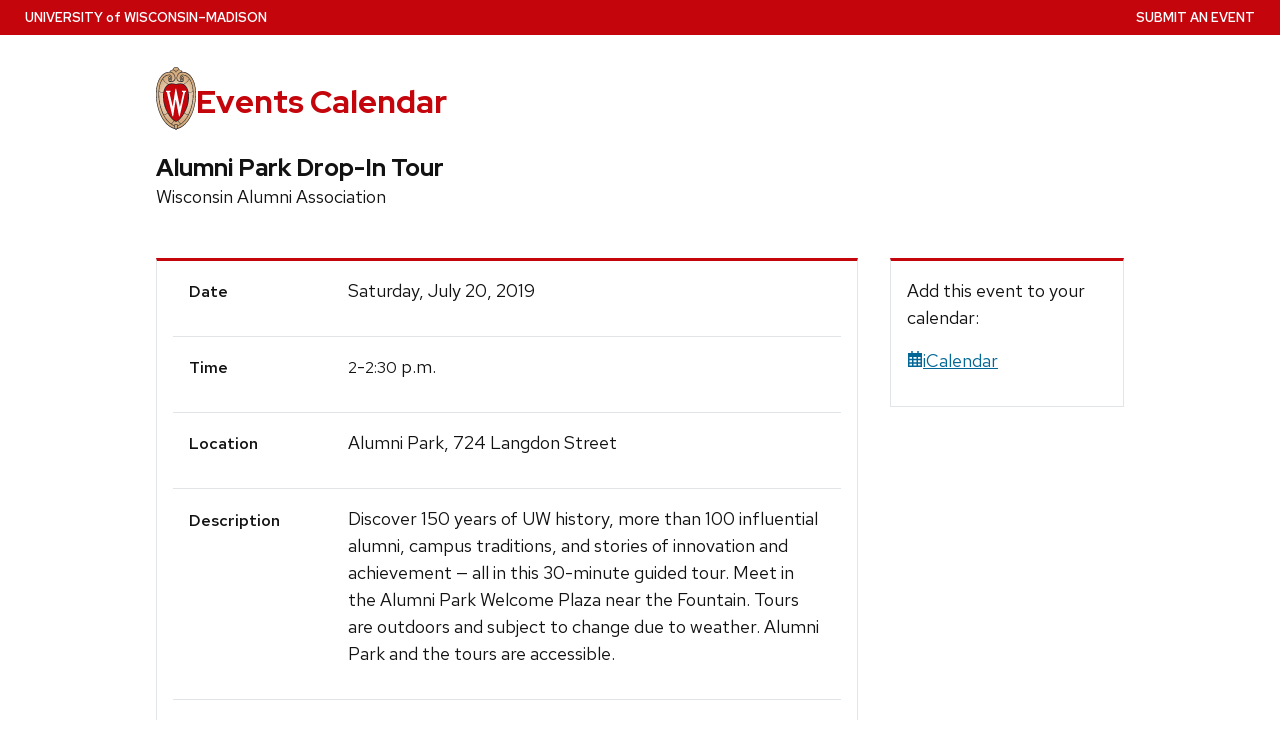

--- FILE ---
content_type: image/svg+xml
request_url: https://today.wisc.edu/assets/uw_style/uw-icons-30127b7acf84bf95377807fb33e2d61b643ea1dc4c71f1eb5662227c1a5a472a.svg
body_size: 16615
content:
<svg xmlns="http://www.w3.org/2000/svg" aria-hidden="true" style="width: 0; height: 0; position: absolute;"><symbol id="uw-icon-arrow" viewBox="0 0 448 512"><path d="M438.6 278.6c12.5-12.5 12.5-32.8 0-45.3l-160-160c-12.5-12.5-32.8-12.5-45.3 0s-12.5 32.8 0 45.3L338.8 224H32c-17.7 0-32 14.3-32 32s14.3 32 32 32h306.7L233.4 393.4c-12.5 12.5-12.5 32.8 0 45.3s32.8 12.5 45.3 0l160-160z"></path></symbol><symbol id="uw-icon-bluesky" viewBox="0 0 640 640"><path d="M439.8 358.7c-3.3-.4-6.7-.8-10-1.3 3.4.4 6.7.9 10 1.3M320 291.1c-26.1-50.7-97.1-145.2-163.1-191.8-63.3-44.7-87.4-37-103.3-29.8C35.3 77.8 32 105.9 32 122.4S41.1 258 47 277.9c19.5 65.7 89.1 87.9 153.2 80.7 3.3-.5 6.6-.9 10-1.4-3.3.5-6.6 1-10 1.4-93.9 14-177.3 48.2-67.9 169.9C252.6 653.1 297.1 501.8 320 425.1c22.9 76.7 49.2 222.5 185.6 103.4 102.4-103.4 28.1-156-65.8-169.9-3.3-.4-6.7-.8-10-1.3 3.4.4 6.7.9 10 1.3 64.1 7.1 133.6-15.1 153.2-80.7 5.9-19.9 15-138.9 15-155.5s-3.3-44.7-21.6-52.9c-15.8-7.1-40-14.9-103.2 29.8-66.1 46.6-137.1 141.1-163.2 191.8"></path></symbol><symbol id="uw-icon-caret" viewBox="0 0 998 582"><path d="M998 83q0 13-10 23L522 572q-10 10-23 10t-23-10L10 106Q0 96 0 83t10-23l50-50Q70 0 83 0t23 10l393 393L892 10q10-10 23-10t23 10l50 50q10 10 10 23"></path></symbol><symbol id="uw-icon-crest-footer" viewBox="0 0 326 216"><path d="M21.3 195.1c-5.7-4.1-6.2-3.7-8.3-10.1l-7.3-23c-1.1-3.4-2.1-7.5-5.2-9.6v-.2h9.1c-.2 1.4.4 3.3.7 4.5l9.3 28.9 7.3-23.7c1.2-3.8 2.4-7.8-1-9.6v-.2h8.8c-.4 1.6.1 3.5.9 6.3l8.7 27 7-22.8c1.1-3.5 3.2-8.6-1.7-10.3v-.2h9.6l-13.1 42.8c-5.7-3.9-6.2-3.6-8.2-10L31 163.7zM64.5 161.1c0-2.9.4-7.4-2.7-8.6v-.2h11.8v.2c-3.1 1.2-2.7 5.8-2.7 8.6v23.5c0 2.8-.4 7.3 2.7 8.5v.2H61.7v-.2c3.1-1.1 2.7-5.7 2.7-8.5v-23.5zM102.2 159.7c-2.4-2.5-6.3-3.9-9.8-3.9s-8 1.4-8 5.7c0 8.5 21.4 8.4 21.4 19.9 0 6.7-7 12.9-16.7 12.9-3.8 0-7.6-.6-11.1-1.9l-1.8-7.8c3.7 3.2 8.8 5.2 13.6 5.2 3.5 0 8.9-2.1 8.9-6.5 0-9.7-21.4-8-21.4-21.2 0-7.8 8-10.8 15.6-10.8 3.1 0 6.3.4 9.3 1.4zM141.5 160c-3.4-2.2-7.4-3.5-11.5-3.5-8.6 0-14.6 6.3-14.6 15.3 0 9.2 6.2 17.3 15.8 17.3 4.7 0 9.3-1.7 13.3-3.9h.2l-3.2 7.2c-2.9 1.4-6.2 1.9-9.4 1.9-14.7 0-23.8-8.2-23.8-21.5 0-12.9 9.1-21.4 21.8-21.4 3.8 0 7.7.7 11.3 1.6v7zM189.9 172.3c0 12.7-10.5 21.9-22.9 21.9-12.3 0-22.7-8.8-22.7-21.6 0-11.8 10.3-21.7 23.3-21.4 13.1 0 22.3 9.9 22.3 21.1m-38.6-.2c0 8.7 6.2 17.7 15.9 17.7 9.5 0 15.5-6.9 15.5-16.2 0-9.1-5.8-17.9-15.6-17.9-9.6 0-15.8 7-15.8 16.4M199.3 185.2c0 3.5-.1 6 3.2 7.9v.2h-11v-.2c3.3-1.9 3.3-4.4 3.3-7.9v-24.8c0-3.5 0-6-3.2-7.8v-.2h9.1v.1c.2.7.5 1.1.9 1.6l.9 1.2 22.8 28.8v-23.6c0-3.5.1-6-3.2-7.8v-.2h11v.2c-3.2 1.9-3.2 4.4-3.2 7.8v34.9c-4.4-1.5-6.4-3.5-9.1-7.1l-21.4-27.1v24zM261.2 159.7c-2.4-2.5-6.3-3.9-9.8-3.9s-8 1.4-8 5.7c0 8.5 21.4 8.4 21.4 19.9 0 6.7-7 12.9-16.7 12.9-3.8 0-7.6-.6-11.1-1.9l-1.8-7.8c3.7 3.2 8.8 5.2 13.6 5.2 3.5 0 8.9-2.1 8.9-6.5 0-9.7-21.4-8-21.4-21.2 0-7.8 8-10.8 15.6-10.8 3.1 0 6.3.4 9.3 1.4zM270.7 161.1c0-2.9.4-7.4-2.7-8.6v-.2h11.8v.2c-3.1 1.2-2.7 5.8-2.7 8.6v23.5c0 2.8-.4 7.3 2.7 8.5v.2H268v-.2c3.1-1.1 2.7-5.7 2.7-8.5zM291.8 185.2c0 3.5-.1 6 3.2 7.9v.2h-11v-.2c3.3-1.9 3.3-4.4 3.3-7.9v-24.8c0-3.5 0-6-3.2-7.8v-.2h9.1v.1c.2.7.5 1.1.9 1.6l.9 1.2 22.8 28.8v-23.6c0-3.5.1-6-3.2-7.8v-.2h11v.2c-3.2 1.9-3.2 4.4-3.2 7.8v34.9c-4.4-1.5-6.4-3.5-9.1-7.1l-21.4-27.1v24zM11.7 203.2v7c0 2.7 1.5 3.5 3 3.5 1.7 0 3-.8 3-3.5v-7h1.5v6.9c0 3.8-2.1 4.8-4.5 4.8s-4.5-1.2-4.5-4.7v-7zM22.3 214.8v-11.6h2c1.7 2.7 5.3 8.5 5.9 9.7-.1-1.5-.1-3.3-.1-5.2v-4.5h1.4v11.6h-1.9c-1.5-2.5-5.3-8.7-6-10 .1 1.3.1 3.3.1 5.4v4.6zM36.6 203.2v11.6h-1.5v-11.6zM42.9 214.8l-4.2-11.6h1.6l2 5.8c.6 1.7 1.2 3.4 1.4 4.5.2-.9.9-2.7 1.5-4.4l2.1-5.8H49l-4.4 11.6h-1.7zM58.4 209.3h-5.7v4.1H59l-.2 1.3h-7.6v-11.6h7.5v1.3h-6v3.5h5.7zM63 209.7v5.1h-1.5v-11.6H66c2.4 0 3.6 1.3 3.6 3.1 0 1.5-.9 2.4-2 2.7.9.2 1.8 1 1.8 3v.5c0 .8 0 1.8.2 2.3h-1.5c-.2-.5-.2-1.4-.2-2.5v-.3c0-1.6-.5-2.4-2.5-2.4H63zm0-1.3h2.5c1.8 0 2.5-.7 2.5-2 0-1.2-.8-1.9-2.4-1.9H63zM73.3 211.5c.3 1.4 1.3 2.1 2.9 2.1 1.8 0 2.5-.8 2.5-1.9 0-1.2-.6-1.8-2.9-2.4-2.7-.7-3.7-1.6-3.7-3.2 0-1.7 1.3-3.1 3.8-3.1 2.8 0 3.9 1.6 4.1 3.1h-1.6c-.2-1-.8-1.9-2.5-1.9-1.4 0-2.2.6-2.2 1.7s.6 1.5 2.7 2c3.3.8 3.9 2.1 3.9 3.6 0 1.9-1.4 3.3-4.2 3.3-2.9 0-4.2-1.6-4.4-3.4h1.6zM84.5 203.2v11.6H83v-11.6zM90.4 204.5h-3.7v-1.3h9v1.3H92v10.3h-1.5v-10.3zM101.2 214.8v-4.2c0-.1 0-.2-.1-.3l-4.1-7h1.8c1 1.9 2.7 4.9 3.3 5.9.5-1 2.2-4 3.3-5.9h1.6l-4.2 7c0 .1-.1.1-.1.3v4.2zM123.5 208.9c0 3.2-1.8 6-5.4 6-3.4 0-5.3-2.6-5.3-5.9s1.9-5.9 5.4-5.9c3.3-.1 5.3 2.4 5.3 5.8m-9.1 0c0 2.5 1.3 4.7 3.8 4.7 2.7 0 3.8-2.2 3.8-4.7s-1.2-4.6-3.8-4.6c-2.7 0-3.8 2.2-3.8 4.6M126.3 203.2h7.4v1.3h-5.9v3.8h5.5v1.3h-5.5v5.2h-1.5zM142.5 214.8l-3.1-11.6h1.6c.9 3.8 2.1 8.6 2.4 9.9.3-1.5 1.9-6.9 2.6-9.9h1.5c.7 2.6 2.3 8.5 2.5 9.8.4-2 2-7.5 2.6-9.8h1.5l-3.4 11.6h-1.6c-.7-2.7-2.2-8.2-2.5-9.6-.3 1.7-1.8 6.9-2.6 9.6zM158 203.2v11.6h-1.5v-11.6zM162.2 211.5c.3 1.4 1.3 2.1 2.9 2.1 1.8 0 2.5-.8 2.5-1.9 0-1.2-.6-1.8-2.9-2.4-2.7-.7-3.7-1.6-3.7-3.2 0-1.7 1.3-3.1 3.8-3.1 2.8 0 3.9 1.6 4.1 3.1h-1.6c-.2-1-.8-1.9-2.5-1.9-1.4 0-2.2.6-2.2 1.7s.6 1.5 2.7 2c3.3.8 3.9 2.1 3.9 3.6 0 1.9-1.4 3.3-4.2 3.3-2.9 0-4.2-1.6-4.4-3.4h1.6zM181.1 211.5c-.5 2-2 3.4-4.6 3.4-3.5 0-5.2-2.6-5.2-5.9 0-3.1 1.7-6 5.3-6 2.7 0 4.2 1.6 4.6 3.5h-1.5c-.4-1.3-1.2-2.2-3.1-2.2-2.6 0-3.6 2.3-3.6 4.7 0 2.3 1 4.7 3.7 4.7 1.8 0 2.6-1 3-2.1h1.4zM193.9 208.9c0 3.2-1.8 6-5.4 6-3.4 0-5.3-2.6-5.3-5.9s1.9-5.9 5.4-5.9c3.2-.1 5.3 2.4 5.3 5.8m-9.2 0c0 2.5 1.3 4.7 3.8 4.7 2.7 0 3.8-2.2 3.8-4.7s-1.2-4.6-3.8-4.6-3.8 2.2-3.8 4.6M196.6 214.8v-11.6h2c1.7 2.7 5.3 8.5 5.9 9.7-.1-1.5-.1-3.3-.1-5.2v-4.5h1.4v11.6H204c-1.5-2.5-5.3-8.7-6-10 .1 1.3.1 3.3.1 5.4v4.6zM210.1 211.5c.3 1.4 1.3 2.1 2.9 2.1 1.8 0 2.5-.8 2.5-1.9 0-1.2-.6-1.8-2.9-2.4-2.7-.7-3.7-1.6-3.7-3.2 0-1.7 1.3-3.1 3.8-3.1 2.8 0 3.9 1.6 4.1 3.1h-1.6c-.2-1-.8-1.9-2.5-1.9-1.4 0-2.2.6-2.2 1.7s.6 1.5 2.7 2c3.3.8 3.9 2.1 3.9 3.6 0 1.9-1.4 3.3-4.2 3.3-2.9 0-4.2-1.6-4.4-3.4h1.6zM221.3 203.2v11.6h-1.5v-11.6zM224.8 214.8v-11.6h2c1.7 2.7 5.3 8.5 5.9 9.7-.1-1.5-.1-3.3-.1-5.2v-4.5h1.4v11.6h-1.9c-1.5-2.5-5.3-8.7-6-10 .1 1.3.1 3.3.1 5.4v4.6zM243.4 209.8v1.3h-6.6v-1.3zM256.1 209.8c0-2.2 0-4.3.1-5.6h-.1c-.5 1.9-2.4 6.8-3.7 10.5H251c-1-3-2.9-8.5-3.5-10.5.1 1.3.1 3.9.1 5.9v4.6h-1.4v-11.6h2.3c1.3 3.6 2.9 8.2 3.3 9.7.3-1.1 2.2-6.2 3.5-9.7h2.2v11.6H256v-4.9zM262.6 211.3l-1.2 3.5h-1.5l4.1-11.6h1.9l4.3 11.6h-1.6l-1.3-3.5zm4.2-1.3c-1.1-3-1.7-4.7-2-5.5-.3 1-1 2.9-1.8 5.5zM272.3 203.2h4.1c3.3 0 5.5 2.2 5.5 5.7 0 3.4-2.1 5.9-5.5 5.9h-4.1zm1.5 10.3h2.4c2.7 0 4-2 4-4.6 0-2.3-1.2-4.4-4-4.4h-2.4zM286.2 203.2v11.6h-1.5v-11.6zM290.3 211.5c.3 1.4 1.3 2.1 2.9 2.1 1.8 0 2.5-.8 2.5-1.9 0-1.2-.6-1.8-2.9-2.4-2.7-.7-3.7-1.6-3.7-3.2 0-1.7 1.3-3.1 3.8-3.1 2.8 0 3.9 1.6 4.1 3.1h-1.6c-.2-1-.8-1.9-2.5-1.9-1.4 0-2.2.6-2.2 1.7s.6 1.5 2.7 2c3.3.8 3.9 2.1 3.9 3.6 0 1.9-1.4 3.3-4.2 3.3-2.9 0-4.2-1.6-4.4-3.4h1.6zM310.1 208.9c0 3.2-1.8 6-5.4 6-3.4 0-5.3-2.6-5.3-5.9s1.9-5.9 5.4-5.9c3.3-.1 5.3 2.4 5.3 5.8m-9.1 0c0 2.5 1.3 4.7 3.8 4.7 2.7 0 3.8-2.2 3.8-4.7s-1.2-4.6-3.8-4.6-3.8 2.2-3.8 4.6M312.9 214.8v-11.6h2c1.7 2.7 5.3 8.5 5.9 9.7-.1-1.5-.1-3.3-.1-5.2v-4.5h1.4v11.6h-1.9c-1.5-2.5-5.3-8.7-6-10 .1 1.3.1 3.3.1 5.4v4.6zM211.4 52c-.3-3-.8-6-1.4-8.9-.6-2.7-1.3-5.4-2.3-8-1-2.8-2.2-5.5-3.6-8-1.4-2.4-3-4.6-4.8-6.7-4.9-5.4-11.1-8.4-17.8-8.5h-.1c-1.1-2.4-4.1-4.4-6.8-4.7 0 0-1.4-6-7.8-6.1-6.4 0-7.8 6.1-7.8 6.1-2.6.4-5.7 2.3-6.8 4.7h-.1c-6.8.1-12.9 3.1-17.8 8.5-1.9 2-3.4 4.3-4.8 6.7-1.4 2.5-2.6 5.3-3.6 8-.9 2.6-1.7 5.3-2.3 8-.6 2.9-1.1 5.9-1.4 8.9-3.7 36.8 12.8 82 42.5 88.9.5.7 1.5 2.1 2.1 2.1s1.6-1.4 2.1-2.1c29.7-6.9 46.2-52.1 42.5-88.9M166.8 2.5c5.2 0 6.4 4.4 6.4 4.5-2.6.2-5 1.7-6.3 4l-.1.2c-.1 0-.1-.1-.1-.2a7.98 7.98 0 0 0-6.3-4c0-.1 1.1-4.5 6.4-4.5m-3.1 7c1.3.8 2.2 2 2.6 3.4.1.4.3.7.4.7s.3-.3.4-.7c.4-1.4 1.3-2.7 2.6-3.4 3.8-2.3 8.1-.8 9.8 2.6-.9.1-1.7.4-2.7.7q-2.25.75-3.9 2.1c-2.4 2.2-4.5 5.6-4.9 9.9-1.1 11.9 12.6 10 13.2 10 1.8 0 3.1-2.8 3.1-6.5s-1.4-6.5-3.1-6.5c-1.1 0-2.9.8-3.1 4.1-.1 2.3 1 5.4 2.5 5.6.8.1 1.5-1.2 1.7-2.6.2-1.2.1-3-1-3.3-.3-.1-.7.1-.8.5-.1.3.7.8.6 2.2 0 2-2.1 1-1.8-2.2.2-2.9 1.7-2.7 1.8-2.7.8 0 2.1 1.7 2.1 4.9 0 2.8-1.4 5.9-4 4.3-2.2-1.6-3.1-5.3-2.5-8.2.3-1.3 1.4-4.9 5.1-4.9 5.3 0 10.2 2.8 14.2 8-.4 1.4-3.2 6.7-11.8 11.7-.2.1-.5.3-.5.2-2.6-1.1-5.1-1.8-8-1.6-2.6.1-5.1.6-7.5 1.2-.5.1-1 .2-1.5.2s-1-.1-1.5-.2c-2.5-.6-5-1.1-7.5-1.2-2.9-.2-5.4.5-8 1.6 0 0-.3-.2-.5-.2-8.7-5.1-11.4-10.3-11.8-11.7 3.9-5.2 8.9-8 14.2-8 3.7 0 4.8 3.6 5.1 4.9.6 2.9-.3 6.6-2.5 8.2-2.6 1.6-4-1.5-4-4.3 0-3.2 1.2-4.9 2.1-4.9.1 0 1.5-.2 1.8 2.7.3 3.2-1.8 4.2-1.8 2.2 0-1.4.7-1.9.6-2.2s-.4-.5-.8-.5c-1.1.3-1.2 2.1-1 3.3.2 1.4.9 2.7 1.7 2.6 1.5-.2 2.6-3.3 2.5-5.6-.2-3.3-2-4.1-3.1-4.1-1.7 0-3.1 2.8-3.1 6.5s1.3 6.5 3.1 6.5c.7.1 14.3 1.9 13.2-10-.4-4.3-2.5-7.7-4.9-9.9-1.1-1-2.3-1.6-3.9-2.1-1.1-.3-1.8-.5-2.7-.7 1.7-3.4 6-5 9.8-2.6m-25.6 49c-4.4-.4-7.8-1.9-9.4-2.7.7-11.9 3.7-21.2 8.1-27.4.8 2 4.2 7.1 12 11.7-6.7 3.9-9.7 12.2-10.7 18.4m11.5-17.1c2-1.2 4.5-1.8 7.1-2 4.5-.3 7.8 1.4 10 1.5h.1c2.2-.1 5.5-1.8 10-1.5 2.6.2 5.2.7 7.1 2 9.1 5.8 10.4 19.1 10.5 23.5.6 15.5-4.2 27.5-5.8 30.9-6.3 13.8-13.9 23.6-21.4 26.9l-.6.3-.6-.3c-7.5-3.3-15.1-13.1-21.4-26.9-1.5-3.3-6.4-15.4-5.8-30.9.4-4.3 1.7-17.7 10.8-23.5m-11.7 17.9c-.3 2.3-.5 4.2-.5 5.4q-.3 6.45.6 12.9c.6 4 1.5 8 2.7 11.9 1.7 5.3 4 10.3 6.7 15.2-2.8 2.5-7 3.5-8.4 3.8-7.5-15-11.4-34.3-10.5-51.7 1.9.8 5.2 2.2 9.4 2.5m10 46.1c5 8.6 10 13.8 13.7 16.5-1.4 3.5-4.6 6.2-5.8 7.1-6.5-4.4-12-11.3-16.4-19.7 1.8-.4 5.7-1.4 8.5-3.9m14.5 17c2 1.5 4.1 2.3 4.3 2.4.3-.1 2.3-.9 4.3-2.4 1.4 3.4 4.4 6 5.7 7.1-1.9 1.2-3.8 2.2-5.8 2.9v-.2c-.4-2.1-3.2-2.6-4.2-2.6s-3.8.4-4.2 2.6v.2c-2-.7-4-1.7-5.8-2.9 1.3-1.1 4.3-3.7 5.7-7.1m9.5-.5c3.8-2.7 8.7-7.9 13.7-16.5 2.8 2.5 6.7 3.5 8.4 3.8-4.3 8.4-9.9 15.3-16.4 19.7-1.1-.8-4.4-3.5-5.7-7m14.1-17.3c2.7-4.8 5-9.9 6.7-15.2 1.2-3.9 2.1-7.9 2.7-11.9q.9-6.45.6-12.9c0-1.2-.2-3.1-.5-5.4 4.3-.4 7.6-1.7 9.3-2.6.9 17.4-3 36.8-10.5 51.7-1.3-.1-5.5-1.1-8.3-3.7m9.4-46.1c-1-6.2-4.1-14.3-10.7-18.5 7.8-4.6 11.2-9.7 12-11.7 4.4 6.2 7.4 15.5 8.1 27.4-1.5.9-4.9 2.4-9.4 2.8m-33.5 79.8c-3.4-1.1-6.6-2.7-9.5-4.8-1.9-1.3-3.6-2.7-5.3-4.3-1.3-1.3-2.6-2.6-3.8-4-.8-1-1.6-1.9-2.4-2.9-3.6-4.8-6.7-10.2-9.1-15.7-2.3-5.4-4.2-10.9-5.6-16.6-1.4-5.8-2.4-11.7-2.9-17.6-.5-5.8-.6-11.8-.1-17.6.3-3.1.6-6.3 1.2-9.4s1.3-6.1 2.3-9.1c.9-2.7 2-5.4 3.4-7.9 1.4-2.6 3.1-5.1 5.1-7.2 1.9-2 4-3.7 6.4-5 1-.5 2.1-1 3.1-1.4.5-.2 1.1-.4 1.7-.5.5-.1 1.1-.4 1.7-.4 1.4-.3 2.8-.4 4.2-.4 1.1 0 3.9.2 6.3 1.7 2.7 1.9 5 5 5.4 9.8.6 7.3-6.8 8.5-8.3 8.5-.2 0-.3-.2.4-1 1.7-2.2 2.3-5.6 1.7-8.3-.7-3.4-3.1-6-6.5-6-5.2 0-9.8 2.6-13.2 6.3-3.3 3.6-5.6 8.2-7.3 12.8-2.1 5.9-3.2 12.2-3.6 18.5-.4 5.8-.2 11.6.4 17.3.6 5.8 1.7 11.6 3.2 17.2 1.5 5.5 3.4 10.9 5.7 16 2.4 5.2 5.3 10.2 8.9 14.7s8.1 8.5 13.2 11.2c1.2.6 2.4 1.1 3.6 1.6-.1 1.9.4 3.6 1.1 5-.7-.2-.7-.3-1.4-.5m5.4 2.5s-.3.3-.5.3c-.3 0-.5-.3-.5-.3-1.3-1.6-3.2-4.7-2.5-8.4.2-1 2-1.5 3-1.5s2.8.5 3 1.5c.6 3.7-1.3 6.8-2.5 8.4m42.9-68.4c-.5 5.9-1.5 11.8-2.9 17.6-1.4 5.7-3.2 11.2-5.6 16.6-2.4 5.5-5.4 10.9-9.1 15.7-.8 1-1.5 2-2.4 2.9-1.2 1.4-2.5 2.7-3.8 4-1.6 1.5-3.4 3-5.3 4.3-2.9 2-6.2 3.7-9.5 4.8-.7.2-.7.3-1.5.4.7-1.4 1.2-3.1 1.1-5 1.2-.4 2.4-1 3.6-1.6 5.2-2.6 9.6-6.7 13.2-11.2s6.5-9.5 8.9-14.7 4.3-10.5 5.7-16c1.5-5.6 2.6-11.4 3.2-17.2.6-5.7.8-11.5.4-17.3-.4-6.3-1.5-12.6-3.6-18.5-1.6-4.6-3.9-9.2-7.3-12.8-3.4-3.7-8-6.3-13.2-6.3-3.4 0-5.8 2.6-6.5 6-.6 2.7 0 6.1 1.7 8.3.7.8.6 1 .4 1-1.5 0-9-1.1-8.3-8.5.4-4.8 2.8-7.9 5.4-9.8 2.4-1.5 5.2-1.7 6.3-1.7 1.4 0 2.8.1 4.2.4.5 0 1.2.2 1.7.4.6.2 1.1.3 1.7.5 1.1.4 2.1.9 3.1 1.4 2.4 1.3 4.6 3.1 6.4 5 2 2.1 3.7 4.6 5.1 7.2 1.4 2.5 2.5 5.2 3.4 7.9 1 3 1.8 6 2.3 9.1.6 3.1.9 6.2 1.2 9.4.6 5.9.5 11.8 0 17.7"></path><path d="M180.3 54.4v3l.6-.1h.3c.3 0 .9.1 1.3.5q.6.6.3 1.8s-6.1 26.3-7.2 31.3C174.3 84.6 167 50 167 50v-.1h-1.4v.2s-5.2 33.7-6.3 40.4c-1.4-5.8-7.2-30.8-7.2-30.8v-.5c0-.7.2-1.2.5-1.5.4-.4 1.1-.4 1.2-.4l.6.1v-2.9h-10.1v2.9l.4.1c.2 0 1.4.3 1.5 1.4 0 0 11.9 51 12.4 53.1v.1h1.8v-.2c.1-.4 4.9-32 5.8-37.9 1.1 5.9 7.3 37.5 7.4 37.9v.1h1.6L187 58.7c.3-1.1 1.2-1.2 1.6-1.2h.7v-3.1z"></path></symbol><symbol id="uw-icon-facebook" viewBox="0 0 320 512"><path d="m279.14 288 14.22-92.66h-88.91v-60.13c0-25.35 12.42-50.06 52.24-50.06h40.42V6.26S260.43 0 225.36 0c-73.22 0-121.08 44.38-121.08 124.72v70.62H22.89V288h81.39v224h100.17V288z" class="a04e__path1"></path></symbol><symbol id="uw-icon-instagram" viewBox="0 0 448 512"><path d="M224.1 141c-63.6 0-114.9 51.3-114.9 114.9s51.3 114.9 114.9 114.9S339 319.5 339 255.9 287.7 141 224.1 141m0 189.6c-41.1 0-74.7-33.5-74.7-74.7s33.5-74.7 74.7-74.7 74.7 33.5 74.7 74.7-33.6 74.7-74.7 74.7m146.4-194.3c0 14.9-12 26.8-26.8 26.8-14.9 0-26.8-12-26.8-26.8s12-26.8 26.8-26.8 26.8 12 26.8 26.8m76.1 27.2c-1.7-35.9-9.9-67.7-36.2-93.9-26.2-26.2-58-34.4-93.9-36.2-37-2.1-147.9-2.1-184.9 0-35.8 1.7-67.6 9.9-93.9 36.1s-34.4 58-36.2 93.9c-2.1 37-2.1 147.9 0 184.9 1.7 35.9 9.9 67.7 36.2 93.9s58 34.4 93.9 36.2c37 2.1 147.9 2.1 184.9 0 35.9-1.7 67.7-9.9 93.9-36.2 26.2-26.2 34.4-58 36.2-93.9 2.1-37 2.1-147.8 0-184.8M398.8 388c-7.8 19.6-22.9 34.7-42.6 42.6-29.5 11.7-99.5 9-132.1 9s-102.7 2.6-132.1-9c-19.6-7.8-34.7-22.9-42.6-42.6-11.7-29.5-9-99.5-9-132.1s-2.6-102.7 9-132.1c7.8-19.6 22.9-34.7 42.6-42.6 29.5-11.7 99.5-9 132.1-9s102.7-2.6 132.1 9c19.6 7.8 34.7 22.9 42.6 42.6 11.7 29.5 9 99.5 9 132.1s2.7 102.7-9 132.1" class="1482__path1"></path></symbol><symbol id="uw-icon-linkedin" viewBox="0 0 448 512"><path d="M100.28 448H7.4V148.9h92.88zM53.79 108.1C24.09 108.1 0 83.5 0 53.8a53.79 53.79 0 0 1 107.58 0c0 29.7-24.1 54.3-53.79 54.3M447.9 448h-92.68V302.4c0-34.7-.7-79.2-48.29-79.2-48.29 0-55.69 37.7-55.69 76.7V448h-92.78V148.9h89.08v40.8h1.3c12.4-23.5 42.69-48.3 87.88-48.3 94 0 111.28 61.9 111.28 142.3V448z" class="1926__path1"></path></symbol><symbol id="uw-icon-magnifying-glass-solid" viewBox="0 0 512 512"><path fill="#949494" d="M416 208c0 45.9-14.9 88.3-40 122.7l126.6 126.7c12.5 12.5 12.5 32.8 0 45.3s-32.8 12.5-45.3 0L330.7 376c-34.4 25.2-76.8 40-122.7 40C93.1 416 0 322.9 0 208S93.1 0 208 0s208 93.1 208 208M208 352a144 144 0 1 0 0-288 144 144 0 1 0 0 288"></path></symbol><symbol id="uw-icon-map-marker" viewBox="0 0 585 1024"><path d="M438.857 365.714q0-60.571-42.857-103.429t-103.429-42.857-103.429 42.857-42.857 103.429 42.857 103.429T292.571 512 396 469.143t42.857-103.429m146.286 0q0 62.286-18.857 102.286l-208 442.286q-9.143 18.857-27.143 29.714t-38.571 10.857T254.001 940t-26.571-29.714L18.859 468Q.002 428 .002 365.714q0-121.143 85.714-206.857t206.857-85.714 206.857 85.714 85.714 206.857z" class="3776__path1"></path></symbol><symbol id="uw-icon-menu-close" viewBox="0 0 805 1024"><path d="M741.714 755.429q0 22.857-16 38.857L648 872q-16 16-38.857 16t-38.857-16l-168-168-168 168q-16 16-38.857 16t-38.857-16l-77.714-77.714q-16-16-16-38.857t16-38.857l168-168-168-168q-16-16-16-38.857t16-38.857l77.714-77.714q16-16 38.857-16t38.857 16l168 168 168-168q16-16 38.857-16t38.857 16l77.714 77.714q16 16 16 38.857t-16 38.857l-168 168 168 168q16 16 16 38.857"></path></symbol><symbol id="uw-icon-menu-open" viewBox="0 0 1024 1024"><path d="M128 256h768v86H128zm0 298v-84h768v84zm0 214v-86h768v86z"></path></symbol><symbol id="uw-icon-podcast" viewBox="0 0 500 571.54"><path d="M375 401.563A196 196 0 0 0 446.429 250c0-108.482-87.946-196.429-196.429-196.429S53.571 141.518 53.571 250A196 196 0 0 0 125 401.563c.446 19.643 3.571 45.089 7.143 68.973A250.1 250.1 0 0 1 0 250C0 111.942 111.942 0 250 0s250 111.942 250 250a249.85 249.85 0 0 1-132.254 220.536c3.683-23.884 6.7-49.33 7.143-68.973Zm-15.625-59.6a95.76 95.76 0 0 0-33.929-31.027c-2.344-1.228-4.687-2.455-7.031-3.571a89.286 89.286 0 1 0-136.607 0c-2.344 1.116-4.687 2.232-7.031 3.571a95.76 95.76 0 0 0-33.929 31.027 142.857 142.857 0 1 1 218.527 0M250 348.214c36.719 0 71.429 9.6 71.429 48.884 0 36.83-14.4 116.183-22.991 148.326-5.692 21.205-27.344 26.116-48.438 26.116s-42.634-4.911-48.437-26.116c-8.705-31.808-22.991-111.272-22.991-148.214 0-39.174 34.71-48.884 71.429-48.884Zm0-142.857A44.643 44.643 0 1 1 205.357 250 44.63 44.63 0 0 1 250 205.357"></path></symbol><symbol id="uw-icon-twitter" viewBox="0 0 512 512"><path d="M389.2 48h70.6L305.6 224.2 487 464H345L233.7 318.6 106.5 464H35.8l164.9-188.5L26.8 48h145.6l100.5 132.9zm-24.8 373.8h39.1L151.1 88h-42z" class="6f55__path1"></path></symbol><symbol id="uw-icon-youtube" viewBox="0 0 576 512"><path d="M549.655 124.083c-6.281-23.65-24.787-42.276-48.284-48.597C458.781 64 288 64 288 64S117.22 64 74.629 75.486c-23.497 6.322-42.003 24.947-48.284 48.597-11.412 42.867-11.412 132.305-11.412 132.305s0 89.438 11.412 132.305c6.281 23.65 24.787 41.5 48.284 47.821C117.22 448 288 448 288 448s170.78 0 213.371-11.486c23.497-6.321 42.003-24.171 48.284-47.821 11.412-42.867 11.412-132.305 11.412-132.305s0-89.438-11.412-132.305m-317.51 213.508V175.185l142.739 81.205z" class="6243__path1"></path></symbol></svg>